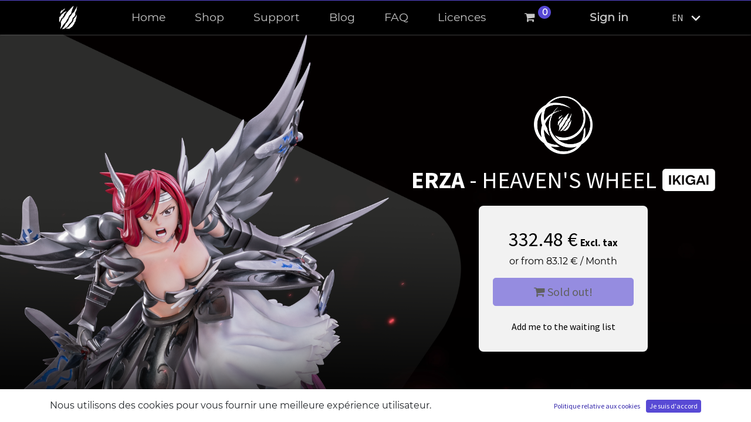

--- FILE ---
content_type: text/html; charset=utf-8
request_url: https://ww2.pp.tsume-art.com/en/shop/erza-heaven-s-wheel-2686
body_size: 11814
content:


    
    
    

    <!DOCTYPE html>
        
        
            
        
    <html lang="en-US" data-website-id="1" data-oe-company-name="Tsume">
            
        
            
                
            
            
            
            
                
            
        
        
    <head>
                <meta charset="utf-8"/>
                <meta http-equiv="X-UA-Compatible" content="IE=edge,chrome=1"/>
            <meta name="viewport" content="width=device-width, initial-scale=1, user-scalable=no"/>
        <meta name="generator" content="Odoo"/>
        
        
        
            
            
            
        <meta name="description" content="Cette statue Ikigai 1/6 de Erza Scarlett souligne son tempérament de conquérante alors qu’elle part à l’assaut !"/>
        <meta name="keywords" content="erza, erza scarlett, heaven's wheel, armure de la nature, fairy tail, jellal, ikigai, tsume, statue de collection, résine"/>
            
        
        
            
            
            
            
                
                    
                        <meta property="og:type" content="website"/>
                    
                
                    
                        <meta property="og:title" content="Erza - Heaven's Wheel - Ikigai by Tsume"/>
                    
                
                    
                        <meta property="og:site_name" content="Tsume"/>
                    
                
                    
                        <meta property="og:url" content="https://ww2.pp.tsume-art.com/en/shop/erza-heaven-s-wheel-2686"/>
                    
                
                    
                        <meta property="og:image" content="https://ww2.pp.tsume-art.com/web/image/product.template/2686/image_1024?unique=b052f29"/>
                    
                
                    
                        <meta property="og:description" content="Cette statue Ikigai 1/6 de Erza Scarlett souligne son tempérament de conquérante alors qu’elle part à l’assaut !"/>
                    
                
            
            
            
            
                
                    <meta name="twitter:card" content="summary_large_image"/>
                
                    <meta name="twitter:title" content="Erza - Heaven's Wheel - Ikigai by Tsume"/>
                
                    <meta name="twitter:image" content="https://ww2.pp.tsume-art.com/web/image/product.template/2686/image_1024?unique=b052f29"/>
                
                    <meta name="twitter:site" content="@TsumeArt"/>
                
                    <meta name="twitter:description" content="Cette statue Ikigai 1/6 de Erza Scarlett souligne son tempérament de conquérante alors qu’elle part à l’assaut !"/>
                
            
        

        
        
            
            
        
        <link rel="canonical" href="https://www.tsume-art.com/en/shop/erza-heaven-s-wheel-2686"/>
        
        <link rel="preconnect" href="https://fonts.gstatic.com/" crossorigin=""/>
    
        

                <title itemprop="name">Erza - Heaven's Wheel - Ikigai by Tsume</title>
                <link type="image/x-icon" rel="shortcut icon" href="https://tsumeart-1d733.kxcdn.com/web/image/website/1/favicon?unique=4349571"/>
            <link rel="preload" href="https://tsumeart-1d733.kxcdn.com/web/static/lib/fontawesome/fonts/fontawesome-webfont.woff2?v=4.7.0" as="font" crossorigin=""/>
            <link type="text/css" rel="stylesheet" href="https://tsumeart-1d733.kxcdn.com/web/content/507421-4092533/1/web.assets_common.css" data-asset-xmlid="web.assets_common" data-asset-version="4092533"/>
            <link type="text/css" rel="stylesheet" href="https://tsumeart-1d733.kxcdn.com/web/content/507427-4092533/1/web.assets_frontend.css" data-asset-xmlid="web.assets_frontend" data-asset-version="4092533"/>
        
    
        

                <script id="web.layout.odooscript" type="text/javascript">
                    var odoo = {
                        csrf_token: "a4ebf92968e2ae83dc345374b355a0f8cf7f23d6o1800087033",
                        debug: "",
                    };
                </script>
            <script type="text/javascript">
                odoo.session_info = {"is_admin": false, "is_system": false, "is_website_user": true, "user_id": false, "is_frontend": true, "translationURL": "/website/translations", "cache_hashes": {"translations": "05071fb879321bf01f941f60fab1f126f565cdad"}};
                if (!/(^|;\s)tz=/.test(document.cookie)) {
                    const userTZ = Intl.DateTimeFormat().resolvedOptions().timeZone;
                    document.cookie = `tz=${userTZ}; path=/`;
                }
            </script>
            <script defer="defer" type="text/javascript" src="https://tsumeart-1d733.kxcdn.com/web/content/507428-4092533/1/web.assets_common_minimal_js.js" data-asset-xmlid="web.assets_common_minimal_js" data-asset-version="4092533"></script>
            <script defer="defer" type="text/javascript" src="https://tsumeart-1d733.kxcdn.com/web/content/507429-4092533/1/web.assets_frontend_minimal_js.js" data-asset-xmlid="web.assets_frontend_minimal_js" data-asset-version="4092533"></script>
            
        
    
            <script defer="defer" type="text/javascript" data-src="https://tsumeart-1d733.kxcdn.com/web/content/507430-4092533/1/web.assets_common_lazy.js" data-asset-xmlid="web.assets_common_lazy" data-asset-version="4092533"></script>
            <script defer="defer" type="text/javascript" data-src="https://tsumeart-1d733.kxcdn.com/web/content/507431-4092533/1/web.assets_frontend_lazy.js" data-asset-xmlid="web.assets_frontend_lazy" data-asset-version="4092533"></script>
        
    
        

                
            
        
        <script>
          !function(f,b,e,v,n,t,s)
          {if(f.fbq)return;n=f.fbq=function(){n.callMethod?
          n.callMethod.apply(n,arguments):n.queue.push(arguments)};
          if(!f._fbq)f._fbq=n;n.push=n;n.loaded=!0;n.version='2.0';
          n.queue=[];t=b.createElement(e);t.async=!0;
          t.src=v;s=b.getElementsByTagName(e)[0];
          s.parentNode.insertBefore(t,s)}(window, document,'script',
          'https://connect.facebook.net/en_US/fbevents.js');
          fbq('init', '853296601504632');
          
            fbq('track', 'ViewContent', {
              content_name: 'Erza - Heaven's Wheel',
              content_ids: ['2686'],
              content_type: 'product',
              value: 332.48,
              currency: 'EUR'
            });
          
          
          
          fbq.disablePushState = true;
        </script>
        <noscript><img height="1" width="1" style="display:none" src="https://www.facebook.com/tr?id=853296601504632&amp;ev=PageView&amp;noscript=1" loading="lazy"/></noscript>
        
    
        <!-- Google tag (gtag.js) -->
<script async src="https://www.googletagmanager.com/gtag/js?id=G-ZLCBRE7ZLF"></script>
<script>
  window.dataLayer = window.dataLayer || [];
  function gtag(){dataLayer.push(arguments);}
  gtag('js', new Date());

  gtag('config', 'G-ZLCBRE7ZLF');
  gtag('config', 'AW-16768016000');
</script>

<!-- Google Tag Manager -->

<script>(function(w,d,s,l,i){w[l]=w[l]||[];w[l].push({'gtm.start':

new Date().getTime(),event:'gtm.js'});var f=d.getElementsByTagName(s)[0],

j=d.createElement(s),dl=l!='dataLayer'?'&l='+l:'';j.async=true;j.src=

'https://www.googletagmanager.com/gtm.js?id='+i+dl;f.parentNode.insertBefore(j,f);

})(window,document,'script','dataLayer','GTM-MRJBMPJ7');</script>


<!-- End Google Tag Manager -->
    </head>
            <body class="">
                
        
    
            
            
        <div id="wrapwrap" class="   ">
                <header id="top" data-anchor="true" data-name="Header" class="  o_header_fixed">
                    <nav data-name="Navbar" class="navbar navbar-expand-lg navbar-light o_colored_level o_cc shadow-sm">
            <div id="top_menu_container" class="container justify-content-start justify-content-lg-between">
                
                
    <a href="/en/" class="navbar-brand logo mr-4">
            <span role="img" aria-label="Logo of Tsume Art" title="Tsume Art"><img src="https://tsumeart-1d733.kxcdn.com/web/image/website/1/logo/Tsume%20Art?unique=4349571" class="img img-fluid" alt="Tsume Art" loading="lazy"/></span>
        </a>
    

                
                
    <button type="button" data-toggle="collapse" data-target="#top_menu_collapse" class="navbar-toggler  mr-5 ml-2 ">
        <span class="navbar-toggler-icon o_not_editable"></span>
    </button>

                
                <div id="top_menu_collapse" class="collapse navbar-collapse order-last order-lg-0">
                    
    <ul id="top_menu" class="nav navbar-nav o_menu_loading mx-auto">
        
                        
    
                        
                            
    
    <li class="nav-item">
        <a role="menuitem" href="/en/" class="nav-link ">
            <span>Home</span>
        </a>
    </li>
    

                        
                            
    
    <li class="nav-item">
        <a role="menuitem" href="/en/shop" class="nav-link ">
            <span>Shop</span>
        </a>
    </li>
    

                        
                            
    
    <li class="nav-item">
        <a role="menuitem" href="/en/helpdesk/" class="nav-link ">
            <span>Support</span>
        </a>
    </li>
    

                        
                            
    
    <li class="nav-item">
        <a role="menuitem" href="/en/blog" class="nav-link ">
            <span>Blog</span>
        </a>
    </li>
    

                        
                            
    
    <li class="nav-item">
        <a role="menuitem" href="/en/faq" class="nav-link ">
            <span>FAQ</span>
        </a>
    </li>
    

                        
                            
    
    <li class="nav-item">
        <a role="menuitem" href="/en/licences" class="nav-link ">
            <span>Licences</span>
        </a>
    </li>
    

                        
            
        
        
        <li class="nav-item mx-lg-3 divider d-none"></li> 
        <li class="o_wsale_my_cart  nav-item mx-lg-3">
            <a href="/en/shop/cart" class="nav-link">
                <i class="fa fa-shopping-cart"></i>
                
                <sup class="my_cart_quantity badge badge-primary" data-order-id="">0</sup>
            </a>
        </li>
    
        
                        
                        
            <li class="nav-item ml-lg-auto o_no_autohide_item">
                <a href="/web/login" class="nav-link font-weight-bold">Sign in</a>
            </li>
        
                        
                        
        
        
            
        
    
    
                    
    </ul>

                </div>
                
                
        
        
    
        
        
    
        
        
    
        <ul class="js_language_selector mb0 list-inline text-center">
                <li class="d-inline-block">
                    <div class="dropdown">
                        <button class="btn btn-sm btn-secondary dropdown-toggle" type="button" data-toggle="dropdown" aria-haspopup="true" aria-expanded="true">
                            <span class="lang_local_code text-uppercase">en</span>
                            <span class="caret ml4"></span>
                        </button>
                        <div class="dropdown-menu dropdown-menu-right" role="menu">
                            
                                <a class="dropdown-item js_change_lang" href="/en/shop/erza-heaven-s-wheel-2686" data-url_code="en">
                                    English (US)
                                </a>
                            
                                <a class="dropdown-item js_change_lang" href="/shop/erza-heaven-s-wheel-2686" data-url_code="fr">
                                     Français
                                </a>
                            
                        </div>
                    </div>
                </li>
            </ul>
        
    
                
                <div class="oe_structure oe_structure_solo" id="oe_structure_header_default_1">
            <section class="s_text_block" data-snippet="s_text_block" data-name="Text">
                <div class="container">
                    <a href="/en/contactus" class="btn btn-primary ml-4">Contact Us</a>
                </div>
            </section>
        </div>
    </div>
        </nav>
    </header>
                <main>
                    
            
        
        <div itemscope="itemscope" itemtype="http://schema.org/Product" id="wrap" class="js_sale js_sale_product">
            <section id="product_detail" class="oe_website_sale " data-view-track="1">
                
    
    <div id="product_details_wrapper" class="row no-gutters " style="">
        <div class="product-main-video-bg">
          
		    
      
            
            <video class="" src="/web/image/57874" autoplay="" playsinline="" webkit-playsinline="" muted="" loop="" style=""></video>
            
            
	    </div>
        <div id="product_image" class="col-md-6 col-sm-12 d-flex">
            <img src="https://tsumeart-1d733.kxcdn.com/web/image/62694" loading="lazy"/>
        </div>
        <div id="product_details" class="col-md-6 col-sm-12 my-auto">
            <div class="product_details_elements">
            
            <div class="product-title">
              <div class="logo-ikigai"><img src="https://tsumeart-1d733.kxcdn.com/web/image/56594" loading="lazy"/></div>
                <h1 itemprop="name" class="product_name">Erza<span> - Heaven's Wheel</span> </h1>
                <img class="product-category-logo" src="https://tsumeart-1d733.kxcdn.com/web/image/product.public.category/68/image_128?unique=7efe351" loading="lazy"/>
            </div>
                
    
    
    
    <div class="product_details_cart_box product_is_preorder">
        <span itemprop="url" style="display:none;">/shop/erza-heaven-s-wheel-2686</span>
        <form action="/en/shop/cart/update" method="POST">
            <input type="hidden" name="csrf_token" value="a4ebf92968e2ae83dc345374b355a0f8cf7f23d6o1800087033"/>
            <div class="js_product js_main_product">
                
                    <input type="hidden" class="product_id" name="product_id" value="7412"/>
                    <input type="hidden" class="product_template_id" name="product_template_id" value="2686"/>
                    
        
        <ul class="list-unstyled js_add_cart_variants flex-column" data-attribute_exclusions="{&quot;exclusions&quot;: {&quot;2877&quot;: [], &quot;2878&quot;: [], &quot;2879&quot;: [], &quot;2880&quot;: []}, &quot;parent_exclusions&quot;: {}, &quot;parent_combination&quot;: [], &quot;parent_product_name&quot;: null, &quot;mapped_attribute_names&quot;: {&quot;2877&quot;: &quot;Ikigai: Regular&quot;, &quot;2878&quot;: &quot;Ikigai: Ultimate&quot;, &quot;2879&quot;: &quot;Commercial State: Commercial&quot;, &quot;2880&quot;: &quot;Commercial State: HC&quot;}}">
            
                
                <li data-attribute_id="21" data-attribute_name="Ikigai" class="variant_attribute d-none">

                    
                    
                    
                    <strong class="attribute_name">Ikigai</strong>

                    

                    
                        <ul data-attribute_id="21" class="list-unstyled ">
                            
                                
                                <li class="form-group js_attribute_value" style="margin: 0;">
                                    <label class="col-form-label">
                                        <div>
                                            <input type="radio" class="js_variant_change radio_input always" checked="True" name="ptal-867" value="2877" data-value_id="2877" data-value_name="Regular" data-attribute_name="Ikigai" data-is_single="True"/>
                                            <div class="radio_input_value">
                                                <span>Regular</span>
                                                
                                            </div>
                                        </div>
                                    </label>
                                </li>
                            
                        </ul>
                    

                    
                </li>
            
                
                <li data-attribute_id="22" data-attribute_name="Commercial State" class="variant_attribute d-none">

                    
                    
                    
                    <strong class="attribute_name">Commercial State</strong>

                    

                    
                        <ul data-attribute_id="22" class="list-unstyled ">
                            
                                
                                <li class="form-group js_attribute_value" style="margin: 0;">
                                    <label class="col-form-label">
                                        <div>
                                            <input type="radio" class="js_variant_change radio_input always" checked="True" name="ptal-868" value="2879" data-value_id="2879" data-value_name="Commercial" data-attribute_name="Commercial State" data-is_single="True"/>
                                            <div class="radio_input_value">
                                                <span>Commercial</span>
                                                
                                            </div>
                                        </div>
                                    </label>
                                </li>
                            
                        </ul>
                    

                    
                </li>
            
        </ul>
    
                
                
      <div itemprop="offers" itemscope="itemscope" itemtype="http://schema.org/Offer" class="product_price mt16">
          <h4 class="oe_price_h4 css_editable_mode_hidden">
              <span data-oe-type="monetary" data-oe-expression="combination_info['list_price']" style="text-decoration: line-through; white-space: nowrap;" class="text-danger oe_default_price d-none"><span class="oe_currency_value">332.48</span> €</span>
              <b data-oe-type="monetary" data-oe-expression="combination_info['price']" class="oe_price" style="white-space: nowrap;"><span class="oe_currency_value">332.48</span> €</b>
        <b style="font-size: 0.7em;">
            Excl. tax
        </b>
    
              <span itemprop="price" style="display:none;">332.48</span>
              <span itemprop="priceCurrency" style="display:none;">EUR</span>
          </h4>
          <h4 class="css_non_editable_mode_hidden decimal_precision" data-precision="2">
            <span><span class="oe_currency_value">332.48</span> €</span>
          </h4>
      </div>
    
                <div style="white-space: nowrap;" id="product_price_second" class="class_product_price_second">
                    <span>or from </span>
                    <span data-oe-type="monetary" data-oe-expression="payment_slice_amount[0]"><span class="oe_currency_value">83.12</span> €</span>
                    <span> / </span>
                    <span>Month</span>
                    
                </div>
                <p class="css_not_available_msg alert alert-warning">This combination does not exist.</p>

                <a role="button" id="add_to_cart" href="#" class="add_to_cart_disabled btn btn-primary btn-lg mt16 js_check_product a-submit d-block d-sm-inline-block">
            <i class="fa fa-shopping-cart"></i>
            Sold out!
        </a>
        <script type="text/javascript">
            document.getElementById("add_to_cart").onclick = function(){
                try {
                 fbq('track', 'AddToCart', {
                     content_ids: ['2686'],
                     content_type: 'product',
                     value: 332.48,
                     currency: 'EUR'
                 });
                } catch (error) {
                    console.error(error);
                }
             }
        </script>

        

    
    <div class="availability_messages o_not_editable"></div>
                <div id="product_option_block">
            
        <div id="waiting-list-buttons-wrapper" class="o_not_editable">
            
            
            <div id="waiting-list-buttons" class=" is_public">
                <button type="button" role="button" class="btn btn-link mt16 ml-auto mr-auto add_waiting_list" id="add_waiting_list">
                    Add me to the waiting list
                </button>
                <button type="button" role="button" class="btn btn-link mt16 ml-auto mr-auto remove_waiting_list" id="remove_waiting_list">
                    Me retirer de la liste d'attente
                </button>
                <div class="modal fade" id="modalWaitingList" role="dialog">
                    <div class="modal-dialog">
                        <div class="modal-content">
                            <div class="modal-header pt-1 pb-1 border-bottom-0">
                                <button type="button" class="close" data-dismiss="modal">×</button>
                            </div>
                            <div class="modal-body add_waiting_list_modal">
                                Vous avez été retiré de la liste d'attente
                            </div>
                            <div class="modal-body remove_waiting_list_modal">
                                Vous avez été ajouté à la liste d'attente.
                            </div>
                            <div class="modal-footer" style="display:none"></div>
                        </div>
                    </div>
                </div>

            </div>
        </div>
    
        </div>
            </div>
        </form>
    </div>
    <div>
        <div id="product_attributes_simple">
            
            <p class="text-muted">
                
                
            </p>
        </div>
    </div>

<div>
        <div id="product_attributes_simple">
            
            <p class="text-muted">
                
                
            </p>
        </div>
    </div>


            </div>
        </div>
    </div>

                
    
    
    <div class="swiper_block row no-gutters o_not_editable">
    <div class="swiper">
      <div class="swiper-wrapper">
        
            
            <img class="swiper-slide" loading="eager" data-src="https://tsumeart-1d733.kxcdn.com/web/image/product.image/4314/image_1024?unique=531214f" data-responsive="/web/image/product.image/4314/image_512?unique=531214f" src="https://tsumeart-1d733.kxcdn.com/web/image/product.image/4314/image_1024?unique=531214f"/>
        
            
            <img class="swiper-slide" loading="eager" data-src="https://tsumeart-1d733.kxcdn.com/web/image/product.image/4315/image_1024?unique=531214f" data-responsive="/web/image/product.image/4315/image_512?unique=531214f" src="https://tsumeart-1d733.kxcdn.com/web/image/product.image/4315/image_1024?unique=531214f"/>
        
            
            <img class="swiper-slide" loading="eager" data-src="https://tsumeart-1d733.kxcdn.com/web/image/product.image/4316/image_1024?unique=531214f" data-responsive="/web/image/product.image/4316/image_512?unique=531214f" src="https://tsumeart-1d733.kxcdn.com/web/image/product.image/4316/image_1024?unique=531214f"/>
        
            
            <img class="swiper-slide" loading="eager" data-src="https://tsumeart-1d733.kxcdn.com/web/image/product.image/4317/image_1024?unique=531214f" data-responsive="/web/image/product.image/4317/image_512?unique=531214f" src="https://tsumeart-1d733.kxcdn.com/web/image/product.image/4317/image_1024?unique=531214f"/>
        
            
            <img class="swiper-slide" loading="eager" data-src="https://tsumeart-1d733.kxcdn.com/web/image/product.image/4318/image_1024?unique=531214f" data-responsive="/web/image/product.image/4318/image_512?unique=531214f" src="https://tsumeart-1d733.kxcdn.com/web/image/product.image/4318/image_1024?unique=531214f"/>
        
            
            <img class="swiper-slide" loading="eager" data-src="https://tsumeart-1d733.kxcdn.com/web/image/product.image/4319/image_1024?unique=531214f" data-responsive="/web/image/product.image/4319/image_512?unique=531214f" src="https://tsumeart-1d733.kxcdn.com/web/image/product.image/4319/image_1024?unique=531214f"/>
        
            
            <img class="swiper-slide" loading="eager" data-src="https://tsumeart-1d733.kxcdn.com/web/image/product.image/4320/image_1024?unique=531214f" data-responsive="/web/image/product.image/4320/image_512?unique=531214f" src="https://tsumeart-1d733.kxcdn.com/web/image/product.image/4320/image_1024?unique=531214f"/>
        
            
            <img class="swiper-slide" loading="eager" data-src="https://tsumeart-1d733.kxcdn.com/web/image/product.image/4321/image_1024?unique=531214f" data-responsive="/web/image/product.image/4321/image_512?unique=531214f" src="https://tsumeart-1d733.kxcdn.com/web/image/product.image/4321/image_1024?unique=531214f"/>
        
            
            <img class="swiper-slide" loading="eager" data-src="https://tsumeart-1d733.kxcdn.com/web/image/product.image/4322/image_1024?unique=531214f" data-responsive="/web/image/product.image/4322/image_512?unique=531214f" src="https://tsumeart-1d733.kxcdn.com/web/image/product.image/4322/image_1024?unique=531214f"/>
        
            
            <img class="swiper-slide" loading="eager" data-src="https://tsumeart-1d733.kxcdn.com/web/image/product.image/4323/image_1024?unique=531214f" data-responsive="/web/image/product.image/4323/image_512?unique=531214f" src="https://tsumeart-1d733.kxcdn.com/web/image/product.image/4323/image_1024?unique=531214f"/>
        
            
            <img class="swiper-slide" loading="eager" data-src="https://tsumeart-1d733.kxcdn.com/web/image/product.image/4324/image_1024?unique=531214f" data-responsive="/web/image/product.image/4324/image_512?unique=531214f" src="https://tsumeart-1d733.kxcdn.com/web/image/product.image/4324/image_1024?unique=531214f"/>
        
            
            <img class="swiper-slide" loading="eager" data-src="https://tsumeart-1d733.kxcdn.com/web/image/product.image/4325/image_1024?unique=531214f" data-responsive="/web/image/product.image/4325/image_512?unique=531214f" src="https://tsumeart-1d733.kxcdn.com/web/image/product.image/4325/image_1024?unique=531214f"/>
        
            
            <img class="swiper-slide" loading="eager" data-src="https://tsumeart-1d733.kxcdn.com/web/image/product.image/4326/image_1024?unique=531214f" data-responsive="/web/image/product.image/4326/image_512?unique=531214f" src="https://tsumeart-1d733.kxcdn.com/web/image/product.image/4326/image_1024?unique=531214f"/>
        
            
            <img class="swiper-slide" loading="eager" data-src="https://tsumeart-1d733.kxcdn.com/web/image/product.image/4327/image_1024?unique=531214f" data-responsive="/web/image/product.image/4327/image_512?unique=531214f" src="https://tsumeart-1d733.kxcdn.com/web/image/product.image/4327/image_1024?unique=531214f"/>
        
            
            <img class="swiper-slide" loading="eager" data-src="https://tsumeart-1d733.kxcdn.com/web/image/product.image/4328/image_1024?unique=531214f" data-responsive="/web/image/product.image/4328/image_512?unique=531214f" src="https://tsumeart-1d733.kxcdn.com/web/image/product.image/4328/image_1024?unique=531214f"/>
        
      </div>
      <div class="swiper-button-next swiper-button">
          <img src="https://tsumeart-1d733.kxcdn.com/tsume_website_design/static/src/img/arrow-left.svg" lazy="0" loading="lazy"/>
      </div>
      <div class="swiper-button-prev swiper-button">
          <img src="https://tsumeart-1d733.kxcdn.com/tsume_website_design/static/src/img/arrow-left.svg" lazy="0" loading="lazy"/>
      </div>
    </div>
    </div>


<style>
  .info-transporteur-block{
    width: 100%;
    margin: auto;
    display: flex;
    align-items: center;
    justify-content: center;
  }
  .info-transporteur{
    width:  750px;
    display : flex;
    border: 2px solid white;
    border-radius : 20px;
    justify-content: center;
    background-size: cover;
    align-items: center;
    padding: 30px 0px;
    margin: 70px 0px 0px;
  }
  .info-transporteur-texte{
    width: 70%;
    text-align: left;
  }
  .info-transporteur-image img{
    width:30%;
    width: 125px;
    filter: invert(1);
  }
  .info-transporteur-block-bouton{
    width: 100%;
    /*text-align: center;*/
    margin: 35px 0px 12px;
  }
  .info-transporteur-block-bouton a{
    width: 250px;
    text-transform: uppercase;
    text-decoration: none;
    background-color: white;
    color: black;
    font-weight: 900;
    letter-spacing: 1px;
    padding: 8px 20px;
    border-radius: 5px;
    margin: 10px 0px;
  }
  .info-transporteur-block-bouton a:hover{
    background-color: black;
    color: white;
  }
  .info-transporteur-title{
    font-weight:900;
    font-size:24px;
    margin-bottom:0px;
  }
  .clickmepls{
    border: 1px solid #973743;
    margin: -10px 10px 0px;
    padding: 10px;
    border-radius: 9px;
    background-color: #973743;
  }
  @media screen and (max-width: 750px){
    .info-transporteur {
      width: 750px;
      font-size: 14px;
      padding: 30px 25px;
      margin: 70px 10px 0px;
    }
    .info-transporteur-title{
      font-size:22px;
    }
    .info-transporteur-block-bouton a{
      font-size:12px;
    }
    .info-transporteur-image img {
      width: 100px;
    }
  }
</style>
<section class="text-center text-white  tsume-info-characteristics-wrapper">
  		<div class="info-transporteur-block">
            <div class="info-transporteur">
              <div class="info-transporteur-texte">
                <div class="info-transporteur-title">04/04/2024</div>
                <br/>
                UPDATE OF DELIVERY SCHEDULE: <span style="font-weight:900;">Q2/24 – Q3/24</span>
                <br/>
                <div class="info-transporteur-block-bouton">
                  <a href="https://www.tsume-art.com/blog/point-production-2/point-prod-de-decembre-47" target="_blank" data-original-title="" title="" aria-describedby="tooltip234736"> 
                  Know more
                  </a>
                </div>
              </div>
              <div class="info-transporteur-image">
                <img src="https://tsumeart-1d733.kxcdn.com/tsume_website/static/src/img/product_characteristics/picto-caracteristique-04.png" loading="lazy" style=""/>
              </div>
            </div>
          </div>
	   <div class="tsume-info-characteristics">
		<div class="row no-gutters justify-content-center h4 greyish-white ">
			CHARACTERISTICS
		</div>
		<div class="row no-gutters justify-content-center p-3"></div>

		<div class="row no-gutters info-characteristics-details justify-content-center">
		  
		  <div class="col-sm-3 col-6 o_colored_level">
        <a href="https://tsumeart-1d733.kxcdn.com/web/image/264422" target="_blank">
          <div class="clickmepls">
              <img src="https://tsumeart-1d733.kxcdn.com/web/image/200465" style="filter: invert(1);margin-left: -4px;" loading="lazy"/>
              <div style="color:black; filter: invert(0);">Notice</div>
          </div>
        </a>
      </div>
			<div class="col-sm-3 col-6">
				<img src="https://tsumeart-1d733.kxcdn.com/tsume_website/static/src/img/product_characteristics/picto-caracteristique-01.png" class="" loading="lazy"/>
				<div>Polyresin</div>
			</div>
			<div class="col-sm-3 col-6 ">
				<img src="https://tsumeart-1d733.kxcdn.com/tsume_website/static/src/img/product_characteristics/picto-caracteristique-02.png" class="" loading="lazy"/>
				<div>
					<span>1 / 6</span><sup>th</sup>
				</div>
			</div>
			<div class="col-sm-3 col-6">
				<img src="https://tsumeart-1d733.kxcdn.com/tsume_website/static/src/img/product_characteristics/picto-caracteristique-03.png" class="" loading="lazy"/>
				<div>23 x 36 x 33 cm</div>
			</div>
			<div class="col-sm-3 col-6">
				<img src="https://tsumeart-1d733.kxcdn.com/tsume_website/static/src/img/product_characteristics/picto-caracteristique-04.png" class="" loading="lazy"/>
				<div>Q2 - Q4 2023</div>
			</div>
		</div>
		</div>
	   
	</section>
        
   <div class="row no-gutters">
    <div class="info-ikigai-ultimate">
        <div class="info-ikigai-ultimate-inner">
            <div class="info-ikigai-ultimate-content">
                <img class="label-ultimate-ikigai-banner" src="https://tsumeart-1d733.kxcdn.com/tsume_website/static/src/img/ultimate-label.png" loading="lazy"/>
                <div class="info-ikigai-ultimate-title">
                    1 IN 4 CHANCE TO GET ONE!
                </div>
                <div class="info-ikigai-ultimate-texte">
                    Do you like surprises? Enjoy an ultra collector one with the Ultimate Edition! A different version of the Ikigai statue with one or more modifications compared to the initial Regular Edition and a print run that will not exceed 25% of the limited edition! Want to know more, here we go!
                </div>
                <a href="/blog/blog-1/nouvelle-gamme-ikigai-1" target="_blank" class="info-ikigai-ultimate-btn-a">
                    <div class="info-ikigai-ultimate-btn">
                        WANT TO KNOW MORE?
                    </div>
                </a>
            </div>
            <div class="info-ikigai-ultimate-content info-ikigai-ultimate-content-images info-ikigai-ultimate-content-2">
                
                    <img class="pic-ultimate-0" src="https://tsumeart-1d733.kxcdn.com/web/image/product.ultimate.image/32/image_256?unique=531214f" loading="lazy"/>
                
                    <img class="pic-ultimate-1" src="https://tsumeart-1d733.kxcdn.com/web/image/product.ultimate.image/33/image_256?unique=531214f" loading="lazy"/>
                
            </div>

        </div>
    </div>
    </div>
<div class="video-page-ikigai">
	<video autoplay="" muted="" loop="" playsinline="" id="video-ikigai" style="right: -9px;">
	  	<source src="/web/image/57875" type="video/mp4"/>
	</video>
</div>

        
   <section class="row no-gutters justify-content-center product-info-block">
	   <div class="col-xl-6 col-md-8 col-12 product-info-block-description ">
            <div class="row no-gutters justify-content-center p-2 o_not_editable">
                <img src="https://tsumeart-1d733.kxcdn.com/web/image/tsume_licence_product.licence/45/image_256?unique=09daf31" loading="lazy" class="logo-licence"/>
            </div>
            <div class="row no-gutters justify-content-center p-3 o_not_editable limited-edition-logo">
                <img src="https://tsumeart-1d733.kxcdn.com/tsume_website/static/src/img/limited_edition.png" loading="lazy"/>
            </div>
            <div class="row no-gutters justify-content-center p-2 text-white product-info-block-description-text">
                <div placeholder="A description that will also appear on website."><section class="s_text_block pt32 pb32 o_colored_level">
        <div class="container s_allow_columns">
<p>"All I need is the power to be able to protect my comrades. So long as I can have the strength to do that, I don’t care if I’m weaker than everyone in the world."- Erza</p><p><br/></p><p>This Ikigai statue of Erza Scarlet emphasizes her conquering temper as she storms! The Fairy Tail’s S-Class Mage and 7th Master is the strongest and most respected woman in her guild and possesses unwavering determination, as evidenced by her fierce expression as she rushes headlong towards her foe, with her long scarlet hair thrown back! Thanks to her signature magic Requip: The Knight, Titania has a variety of magical armors, here wearing the Heaven’s Wheel one! Mostly in silver metal, plates like feathers protect her bust and mark her waist, with her high patched boots hidden under her white skirt. The straps covering her arms reveal her blue guild’s tattoo, completed by a neck protector and tiara with metal wings, wings found in life-size on her back so that the Fairy Queen can fly. Equipped with seven swords at her side, she uses her iron fist to eradicate any obstacle in her path, as evidenced by the energy effects in pink transparent resin and the dust rising brutally from the land she conquers!</p><p><br/></p><p>Regular Edition : 1575 pieces</p><p>Ultimate Edition : 525 pieces</p><p>©Hiro Mashima · KODANSHA/FairyTail Project·TVTOKYO.All Rights Reserved.</p>
</div>
    </section></div>
            </div>
            <div class="row no-gutters justify-content-center p-2 o_not_editable">
                
   
   <a role="button" href="#" class="add_to_cart_disabled add_to_cart_product_info justify-content-center btn btn-primary btn-lg mt16">
        <i class="fa fa-shopping-cart"></i>
        Sold out!
   </a>
</div>
        </div>
        <div class="col-xl-4 col-md-5 col-12 product-info-block-image">
           <img src="https://tsumeart-1d733.kxcdn.com/web/image/product.template/2686/image_info_1024?unique=c1ff1e7" loading="lazy"/>
        </div>
	</section>

        
            
    

        
    
                
   

            </section>
            
        </div>
        
                </main>
                <footer id="bottom" data-anchor="true" data-name="Footer" class="o_footer o_colored_level o_cc ">
                    <div id="footer" class="oe_structure oe_structure_solo carlos_danger_183 carlos_danger_191 carlos_danger_192 carlos_danger_210 carlos_danger_211 carlos_danger_181 carlos_danger_182 carlos_danger_184 carlos_danger_185 carlos_danger_186 carlos_danger_45 carlos_danger_46 carlos_danger_47 carlos_danger_48 carlos_danger_49 carlos_danger_50 carlos_danger_51 carlos_danger_52 carlos_danger_53 carlos_danger_54 carlos_danger_55 carlos_danger_63 carlos_danger_64 carlos_danger_464 carlos_danger_465 carlos_danger_466 carlos_danger_467 carlos_danger_475 carlos_danger_476 carlos_danger_477 carlos_danger_478 carlos_danger_479 carlos_danger_480 carlos_danger_481 carlos_danger_482 carlos_danger_483 carlos_danger_484 carlos_danger_485 carlos_danger_486 carlos_danger_487 carlos_danger_488 carlos_danger_489 carlos_danger_490 carlos_danger_491 carlos_danger_492 carlos_danger_493 carlos_danger_494 carlos_danger_495 carlos_danger_496 carlos_danger_497 carlos_danger_498 carlos_danger_499 carlos_danger_500 carlos_danger_501 carlos_danger_502 carlos_danger_503 carlos_danger_504 carlos_danger_505 carlos_danger_506 carlos_danger_507 carlos_danger_508 carlos_danger_509 carlos_danger_510 carlos_danger_511 carlos_danger_512">
      <section id="footer_two" class="footer_two o_footer pt16 pb0" style="">
        <div class="pb64 container">
          <div class="row">
            <div class="col-lg-4 col-md-6 o_colored_level">
              <div class="footer mb-5">
                <div class="footer-logo mb-3">
                  <a href="/en/" class="logo navbar-brand" data-original-title="" title="" aria-describedby="tooltip311312"> </a>
                  <br/>
                  <img class="img-fluid o_we_custom_image" src="https://tsumeart-1d733.kxcdn.com/web/image/172319-c06a14fe/logo-griffe-pied.png" alt="" loading="lazy" style="" data-original-title="" title="" aria-describedby="tooltip841260" data-original-id="172318" data-original-src="/web/image/172318-d3f0a5e7/logo-griffe-pied.png" data-mimetype="image/png" data-resize-width="348"/>
                  <br/>
                  <i>Follow us on our social Networks </i>
                </div>
                <p><a href="http://instagram.com/tsumeart" data-original-title="" title="" aria-describedby="tooltip34439">&nbsp;<img class="img-fluid o_we_custom_image" src="https://tsumeart-1d733.kxcdn.com/web/image/63895-d6c581ce/picto%20instagram%20gris%402x.png" alt="" data-original-id="63895" data-original-src="/web/image/63895-d6c581ce/picto%20instagram%20gris%402x.png" data-mimetype="image/png" data-original-title="" title="" aria-describedby="tooltip562035" loading="lazy" style=""/></a>&nbsp;<a href="https://www.facebook.com/tsumeart">&nbsp;<img class="img-fluid o_we_custom_image" src="https://tsumeart-1d733.kxcdn.com/web/image/63896-775b210c/picto%20facebook%20gris%402x.png" alt="" data-original-id="63896" data-original-src="/web/image/63896-775b210c/picto%20facebook%20gris%402x.png" data-mimetype="image/png" data-original-title="" title="" aria-describedby="tooltip686539" loading="lazy" style=""/></a>&nbsp;<a href="https://twitter.com/TsumeArt">&nbsp;<img class="img-fluid o_we_custom_image" src="https://tsumeart-1d733.kxcdn.com/web/image/167972-a1476088/picto%20x.png" alt="" data-original-title="" title="" aria-describedby="tooltip685684" loading="lazy" style="" data-original-id="167970" data-original-src="/web/image/167970-95fbc263/picto%20x.png" data-mimetype="image/png" data-resize-width="46"/></a>&nbsp;<a href="https://www.youtube.com/tsumeart?sub_confirmation=1">&nbsp;<img class="img-fluid o_we_custom_image" src="https://tsumeart-1d733.kxcdn.com/web/image/63898-0169528f/picto%20youtube%20gris%402x.png" alt="" data-original-id="63898" data-original-src="/web/image/63898-0169528f/picto%20youtube%20gris%402x.png" data-mimetype="image/png" data-original-title="" title="" aria-describedby="tooltip368986" loading="lazy" style=""/></a>&nbsp;&nbsp;<a href="https://www.tiktok.com/@tsumeart" data-original-title="" title="" aria-describedby="tooltip283991"><img class="img-fluid o_we_custom_image" src="https://tsumeart-1d733.kxcdn.com/web/image/63899-adcfb4b6/picto%20tiktok%20%402x.png" alt="" data-original-id="63899" data-original-src="/web/image/63899-adcfb4b6/picto%20tiktok%20%402x.png" data-mimetype="image/png" data-original-title="" title="" aria-describedby="tooltip406729" loading="lazy" style=""/></a>&nbsp;&nbsp;<a href="https://discord.gg/tS6yxvZ2SM"><img class="img-fluid o_we_custom_image" src="https://tsumeart-1d733.kxcdn.com/web/image/167971-6198ec6c/picto%20discord.png" alt="" data-original-id="167971" data-original-src="/web/image/167971-6198ec6c/picto%20discord.png" data-mimetype="image/png" data-original-title="" title="" aria-describedby="tooltip620740" loading="lazy" style=""/></a><br/></p>
              </div>
              <div class="footer-media mb-3"></div>
            </div>
            <div class="col-md-6 o_colored_level pb0 col-lg-4">
              <div class="footer-content footer-nav mb-5">
                <h3 class="title mb-4">Quick links</h3>
                <ul>
                  <li class="mb8">
                    <a href="/en/" data-original-title="" title="" aria-describedby="tooltip159884">Home</a>
                  </li>
                  <li class="mb8">
                    <a href="/en/about-us" data-original-title="" title="" aria-describedby="tooltip762492">About us</a>
                  </li>
                  <li class="mb8">
                    <lt-highlighter style="display: none;" data-lt-linked="1">
                      <lt-div spellcheck="false" class="lt-highlighter__wrapper" style="width: 350px !important; height: 26px !important; transform: none !important; transform-origin: 175px 13px !important; zoom: 1 !important;">
                        <lt-div class="lt-highlighter__scroll-element" style="top: 0px !important; left: 0px !important; width: 350px !important; height: 26px !important;"></lt-div>
                      </lt-div>
                    </lt-highlighter>
                    <a href="/en/blog" data-lt-tmp-id="lt-170938" spellcheck="false" data-gramm="false" data-original-title="" title="" aria-describedby="tooltip613234">Blog</a>
                  </li>
                  <li class="mb8">
                    <a href="/en/shop"></a>
                  </li>
                  <li class="mb8">
                    <lt-highlighter style="display: none;" data-lt-linked="1">
                      <lt-div spellcheck="false" class="lt-highlighter__wrapper" style="width: 350px !important; height: 26px !important; transform: none !important; transform-origin: 175px 13px !important; zoom: 1 !important;">
                        <lt-div class="lt-highlighter__scroll-element" style="top: 0px !important; left: 0px !important; width: 350px !important; height: 26px !important;"></lt-div>
                      </lt-div>
                    </lt-highlighter>
                    <a href="/en/contactus" data-original-title="" title="" aria-describedby="tooltip296567" data-lt-tmp-id="lt-735595" spellcheck="false" data-gramm="false">Contact (Pro only)</a>
                  </li>
                  <li class="mb8">
                    <a href="/en/cgv" data-original-title="" title="" aria-describedby="tooltip296567" data-lt-tmp-id="lt-735595" spellcheck="false" data-gramm="false" target="_blank">Terms &amp; conditions of sales</a>
                  </li>
                  <li class="mb8">
                    <lt-highlighter style="display: none;" data-lt-linked="1">
                      <lt-div spellcheck="false" class="lt-highlighter__wrapper" style="width: 350px !important; height: 26px !important; transform: none !important; transform-origin: 175px 13px !important; zoom: 1 !important;">
                        <lt-div class="lt-highlighter__scroll-element" style="top: 0px !important; left: 0px !important; width: 350px !important; height: 26px !important;"></lt-div>
                      </lt-div>
                    </lt-highlighter>
                    <a href="/en/faq" target="_blank" data-lt-tmp-id="lt-460731" spellcheck="false" data-gramm="false" data-original-title="" title="">FAQ</a>
                  </li>
                  <li class="mb8">
                    <lt-highlighter style="display: none;" data-lt-linked="1">
                      <lt-div spellcheck="false" class="lt-highlighter__wrapper" style="width: 350px !important; height: 26px !important; transform: none !important; transform-origin: 175px 13px !important; zoom: 1 !important;">
                        <lt-div class="lt-highlighter__scroll-element" style="top: 0px !important; left: 0px !important; width: 350px !important; height: 26px !important;"></lt-div>
                      </lt-div>
                    </lt-highlighter>
                    <a href="/en/faq/opportunities/jobs" target="_blank" data-lt-tmp-id="lt-461934" spellcheck="false" data-gramm="false" data-original-title="" title="" aria-describedby="tooltip810447">Jobs</a>
                  </li>
                </ul>
                <p>
                  <a href="/en/cgv" style="background-color: rgb(30, 33, 36); color: rgb(239, 239, 239) !important; padding: 0px !important;"></a>
                </p>
                <p>
                  <font color="#efefef">
                    <span style="background-color: rgb(30, 33, 36);">
                      <a href="/en/faq"></a>
                    </span>
                  </font>
                </p>
              </div>
            </div>
            <div class="col-md-6 o_colored_level pb0 col-lg-3">
              <div class="footer-content footer-nav mb-5">
                <h3 class="mb-4 title">Showroom Tsume</h3>
                <ul>
                  <li class="mb8">
                    <a href="/en/paris-store" data-original-title="" title="" aria-describedby="tooltip567497">Paris</a>
                  </li>
                  <li class="mb8">
                    <h3 class="mb-4 title">Payment options</h3>
                  </li>
                  <li class="mb8"><img class="img-fluid o_we_custom_image" src="https://tsumeart-1d733.kxcdn.com/web/image/503309-0f07e778/footer-pay.png" alt="" loading="lazy" style="" data-original-title="" title="" aria-describedby="tooltip959949" data-original-id="503308" data-original-src="/web/image/503308-77881054/footer-pay.png" data-mimetype="image/png" data-resize-width="671"/>&nbsp;
                  </li>
                </ul>
              </div>
            </div>
          </div>
        </div>
        <div class="copyright text-default py-4">
          <div class="container">
            <div class="row">
              <div class="col-md-6 o_colored_level"><span class="text-white"> © 2022    <span>Tsume</span></span> Tous les droits réservés </div>
              <div class="col-md-6 o_colored_level">
                <ul class="float-right ">
                  <li class="float-left mr-1 ">
                    <a href="/en/cookie-policy" class="text-white" data-original-title="" title="" aria-describedby="tooltip844372" target="_blank">Confidentialité &amp; Politique </a>
                  </li>
                  <li class="float-left ">
                    <a href="#" class="text-white">        </a>
                  </li>
                </ul>
              </div>
            </div>
          </div>
        </div>
      </section>
    </div>
    <script type="text/javascript">
// Check if this is Brave mobile (simplified detection)
var isBraveMobile = /Brave/i.test(navigator.userAgent) && /Mobile|Android|iPhone|iPad/i.test(navigator.userAgent);
if (!isBraveMobile) {
    try {
        // Only load LinkedIn tracking on non-Brave mobile browsers
        _linkedin_partner_id = "6844634";
        window._linkedin_data_partner_ids = window._linkedin_data_partner_ids || [];
        window._linkedin_data_partner_ids.push(_linkedin_partner_id);
        (function(l) {
            if (!l){
                window.lintrk = function(a,b){window.lintrk.q.push([a,b])};
                window.lintrk.q=[]
            }
            var s = document.getElementsByTagName("script")[0];
            var b = document.createElement("script");
            b.type = "text/javascript";
            b.async = true;
            b.src = "https://snap.licdn.com/li.lms-analytics/insight.min.js"; // Use stable version
            b.onerror = function() {
                console.warn('LinkedIn tracking failed to load');
            };
            s.parentNode.insertBefore(b, s);
        })(window.lintrk);
    } catch(e) {
        console.warn('LinkedIn tracking initialization failed:', e);
    }
}
</script>
    <noscript>


</noscript>
  
    
                </footer>
    <div id="website_cookies_bar" class="s_popup o_snippet_invisible o_no_save" data-name="Cookies Bar" data-vcss="001" data-invisible="1">
      <div class="modal s_popup_bottom s_popup_no_backdrop o_cookies_discrete modal_shown" data-show-after="500" data-display="afterDelay" data-consents-duration="999" data-focus="false" data-backdrop="false" data-keyboard="false" tabindex="-1" role="dialog" style="display: none;" aria-hidden="true">
        <div class="modal-dialog d-flex s_popup_size_full">
          <div class="modal-content oe_structure">
            <section class="o_colored_level o_cc o_cc1">
              <div class="container">
                <div class="row">
                  <div class="col-lg-8 pt16 o_colored_level">
                    <p>Nous utilisons des cookies pour vous fournir une meilleure expérience utilisateur.</p>
                  </div>
                  <div class="col-lg-4 pt16 text-right o_colored_level">
                    <a href="/en/cookie-policy" class="o_cookies_bar_text_policy btn btn-link btn-sm">Politique relative aux cookies</a>
                    <a href="#" role="button" class="js_close_popup o_cookies_bar_text_button btn btn-primary btn-sm">Je suis d'accord</a>
                  </div>
                </div>
              </div>
            </section>
          </div>
        </div>
      </div>
    </div>
  
            </div>
                
                    <script>
                        
            
                window.addEventListener('load', function () {
                    

                    odoo.define('im_livechat.livesupport', function (require) {
            
                    });
                });
            
        
                    </script>
                
            
        
    
        
        <!-- Google Tag Manager (noscript) -->

<noscript><iframe src=https://www.googletagmanager.com/ns.html?id=GTM-MRJBMPJ7

height="0" width="0" style="display:none;visibility:hidden"></iframe></noscript>

<!-- End Google Tag Manager (noscript) -->
    </body>
        </html>
    

    <style>
      .col-sm-3 {
  flex: 0 0 25%;
  max-width: 20%;
}
.col-sm-3 a:hover{
  text-decoration:none;
}
.product-info-block{
	margin-bottom: 45px;
}
@media screen and (max-width: 750px){
	.col-sm-3 {
	    flex: 0 0 50%;
	    max-width: 50%;
	}
}
#product_details_wrapper #product_details .product-title {
flex-wrap: wrap;
}
.logo-ikigai{
width:100%;
}
.logo-ikigai img{
width:100px;
margin-bottom:  20px;
}
#product_details_wrapper{
background-image: url(/web/image/56596);
    background-size: cover;
    background-position: center;
    }
    #product_details_wrapper .product-main-video-bg {
    display: initial;
}
#product_details_wrapper #product_image > img {
    max-width: 115%;
    transform: translate(-65px, 0px) !important;
}
#product_details_wrapper #product_details .product_details_elements .product_name {
    text-transform: uppercase;
}
.video-page-ikigai {
    overflow: hidden;
    position: relative;
    width: 100%;
    height: 500px;
    background-color: black;
    top: -1px;
    z-index: 3;
}
#video-ikigai {
    position: absolute;
    width: 100%;
    max-width: 1700px;
    margin: auto;
    top: 50%;
    left: 50%;
    transform: translate(-50%, -50%);
    min-height: 100%;
}
.tsume-info-characteristics-wrapper {
    border-top: initial;
}
body{
background-color:black;
}
.row.no-gutters {
    margin-right: auto;
    margin-left: auto;
}
.product-info-block {
    align-items: center;
    max-width: 1400px;
    margin-top: 50px;
}
.product-info-block .product-info-block-description{
    margin: 0px 50px 0px 0px;
}
.limited-edition-logo{
  filter: invert(1);
}
.limited-edition-logo img{
  width:150px;
}
.product-info-block-description-text{
    text-align: justify;
}
.logo-licence{
  width:200px;
}
.product_name{ 
  font-weight:600;
}
.product_name span{ 
  font-weight:500;
}
.info-ikigai-ultimate .info-ikigai-ultimate-content .info-ikigai-ultimate-texte {
    margin-bottom: 20px;
}
.info-ikigai-ultimate .info-ikigai-ultimate-content .label-ultimate-ikigai-banner {
    width: 300px;
}
.info-ikigai-ultimate .info-ikigai-ultimate-content {
    padding: 50px 40px 40px 40px;
}
.tsume-info-characteristics-wrapper .tsume-info-characteristics .info-characteristics-details img {
    width: 75px;
}
@media screen and (max-width: 750px){
.info-ikigai-ultimate-content-2{
padding-top:0px !important;
}
.info-ikigai-ultimate .info-ikigai-ultimate-content .label-ultimate-ikigai-banner {
    width: 245px;
    margin-top: 15px;
}
.info-ikigai-ultimate .info-ikigai-ultimate-content.info-ikigai-ultimate-content-images.info-ikigai-ultimate-content-2 img {
    margin-bottom: 10px;
}
#product_details_wrapper {
    background-position-y: -20vh;
}
.logo-ikigai img{
  width: 65px;
  margin-bottom: 5px;
}
.product-info-block .product-info-block-description {
    margin: 0px 0px 0px 0px;
}
.product-info-block {
    margin-top: 20px;
}
.logo-licence {
    width: 170px;
}
.limited-edition-logo img {
    width: 130px;
}
#product_details_wrapper #product_details .product-title {
    margin-bottom: 0px;
    display: flex;
}
#product_details_wrapper #product_image > img {
    max-width: 120%;
    transform: translate(-33px, 5px) !important;
}
#product_details_wrapper #product_details .product_details_elements .product_details_cart_box {
    padding-top: 0.5em;
}
#product_details_wrapper #product_details .product_details_elements .product_name {
    display: inline;
}
#product_details_wrapper #product_details .product-title .product-category-logo {
    max-width: 55px;
  }
  #product_details_wrapper:not(.has-main-video) #product_details {
    bottom: 4%;
  }
  .video-page-ikigai {
    height: 250px;
    }
    .info-ikigai-ultimate .info-ikigai-ultimate-inner {
    margin: 75px 20px;
    }
    .tsume-info-characteristics-wrapper .tsume-info-characteristics .info-characteristics-details img {
      width: 65px;
  }
  .tsume-info-characteristics-wrapper .tsume-info-characteristics {
    padding: 80px 15px 30px;
}
.info-characteristics-details .col-sm-3{
  margin: 15px 0px;
}
}

    </style>


    